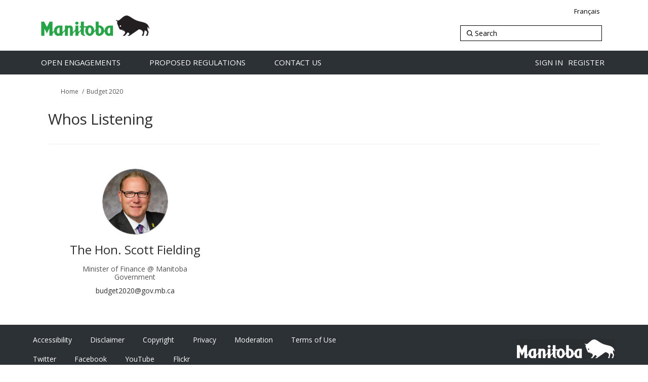

--- FILE ---
content_type: text/html; charset=utf-8
request_url: https://engagemb.ca/Budget-2020/widgets/45359/team_members
body_size: 7910
content:
<!DOCTYPE html>
<html lang='en-US' xml:lang='en-US'>
<head>
<meta content='IE=edge' http-equiv='X-UA-Compatible'>
<meta content='text/html; charset=utf-8' http-equiv='Content-type'>
<meta content='width=device-width' name='viewport'>
<link href='https://s3.ca-central-1.amazonaws.com/ehq-production-canada/image_stores/favicons/12855a90c128511371a06ed525775695296e3c8d/000/006/973/original/manitoba.ico?1575537648' rel='icon' type='image/ico'>

<meta name="csrf-param" content="authenticity_token" />
<meta name="csrf-token" content="x+w2aT2VJm8SFOzpv5cfzRpQmEPNIJh95QZShOai7A5Csd5dTXan5I5MkVoO2vXi9omppmpkTmnSnZLa8u4h+g==" />

<meta content='This is your opportunity to help shape the Manitoba budget 2020/21. By taking part, we can move Manitoba forward together towards lower taxes, better services and a stronger economy. We want your feedback on: lowering taxes new jobs better health care sooner new schools' name='description'>

<title>
Whos Listening | 
Budget 2020
 | EngageMB
</title>


<link rel="stylesheet" media="screen,print" href="//d2i63gac8idpto.cloudfront.net/assets/new_default/default-9a47d2dc29dd87301a9f579238c5139928bc44311bba0442aa3958251cef4c22.css" />
<link rel="stylesheet" media="screen" href="//d2i63gac8idpto.cloudfront.net/assets/froala_editor/froala_style-348b2d56811b09126581acf45f6a6c298ee7846478427945ed487a536b8d46d6.css" />
<link rel="stylesheet" media="screen" href="https://cdnjs.cloudflare.com/ajax/libs/font-awesome/6.7.2/css/all.min.css" />
<link rel="stylesheet" media="screen" href="//d2i63gac8idpto.cloudfront.net/assets/new_default/sign_up-de60135618170ec113fc959da8e1e393673a99b5c565ad19488fd80e3e5a40b5.css" />
<link rel="stylesheet" media="screen" href="//d2i63gac8idpto.cloudfront.net/assets/user-dropdown-bee99507fe7495c0f5ffe5de88a85b6e09f21963d220aa2a9c16926a7ba4dc5c.css" />
<link rel="stylesheet" media="screen" href="//d2i63gac8idpto.cloudfront.net/assets/user-profile/icon-3cbbfec04bf53e713bbca1798e26001c9a1cc255daf08ae388b133dd6f3b6e75.css" />
<link rel="stylesheet" media="screen" href="//d2i63gac8idpto.cloudfront.net/assets/user-profile/settings-ed64296399cbab1e8e245e2b2d3e9c2b438ece52195d43d888120643d5abf1db.css" />
<link rel="stylesheet" media="screen" href="//d2i63gac8idpto.cloudfront.net/assets/new_cookie_consent-8fdf8278d291769a36eb5af4f7020b72a3d77ddaae2174ada55659de64110bb9.css" />
<!--[if IE]>
<link rel="stylesheet" media="screen,print" href="//d2i63gac8idpto.cloudfront.net/assets/new_default/iefix-07386916e5690c6766e857380d5ec028e3f0c6be997b2277e9badbd009e07f38.css" />
<link rel="stylesheet" media="screen,print" href="//d2i63gac8idpto.cloudfront.net/assets/border_radius_pie-32f298dfbe2eb24cc53e1ba5e6a543c3be7409a4a95e56054a5fafecead4aafa.css" />
<script>
  if(typeof String.prototype.trim !== 'function') {
   String.prototype.trim = function() {
    return this.replace(/^\s+|\s+$/g, '');
    }
  }
</script>
<![endif]-->
<!--[if IE 6]>
<link href='/assets/ie6.css' rel='stylesheet'>
<![endif]-->

<span data-client-side='true' data-demo='false' data-ehq-analytics-toggle-status='true' data-ga-setting-latest-old-tracking-id='G-93EXG27Q34' data-ga-setting-latest-tracking-id='G-R71DRH1YGZ' data-ga-setting-old-tracking-id='UA-2679674-9' data-ga-setting-tracking-id='UA-2679674-17' data-google-analytics-account='UA-11290135-69' data-google-analytics-account-present='true' data-new-cookie-consent-manager='true' data-property-name='ehq_public' data-traffic-tracking-enabled='true' id='google-analytics-data'></span>
<!-- / GA_SETTING["public"] returns a hash. When hash is used inside data attribute in HAML, it'll iterate through all the keys and prefixs the keys with "ga_settings" -->
<!-- / GA_SETTING["public"] has "old_tracking_id", "tracking_id" keys -->

<!-- Hack to get rid of quotes, can figure out alternatives later -->
<link href='//fonts.googleapis.com/css?family=Open+Sans:300,400,700' rel='stylesheet' type='text/css'>
<link href='//d2i63gac8idpto.cloudfront.net/7259/theme/project/edccb36b710743f86342a8c3a963bf73.css' rel='stylesheet' type='text/css'>


</head>
<body class='widget_team_members index ehq-widget_team_membersindex ehq-492 body-footer-padding' data-page-id='11095' data-page-type='widget_team_members.index' data-region='CANADA' data-site-id='492' data-theme-color='#2e2e2e' data-user-id='1597476840' data-user-type='AnonymousUser' style=''>

<!-- / Transform image with imgix in production -->
<div class='fade modal user-profile-modal' data-backdrop='static' data-keyboard='false' data-logo-alt='EngageMB' data-logo-url='https://ehq-production-canada.imgix.net/image_stores/logos/844ad319c9773889c7dc9771116e9ef37853c3b6/000/006/973/original/mb-logo.png?auto=compress%2Cformat&amp;h=50&amp;max-w=300' data-script='/UserProfile.9161dc40d8bdc29d0961.bundle.js' data-spinner-alt='Loading' data-spinner-path='//d2i63gac8idpto.cloudfront.net/assets/ajax-loader-3470ff65e4074cbdc797a069b5ee6a5a7196fe558f31ea826cca4a699137b40c.gif' id='UserProfileModal' role='region' tabindex='-1'>
<div class='modal-dialog' role='document'>
<div class='modal-content'>
<div class='clearfix edit-profile modal-header'>
<button aria-label='Close' class='pull-right close' data-dismiss='modal' type='button'>
<span aria-hidden>
&times;
</span>
</button>
</div>
<div class='modal-body user-profile-modal' id='UserProfileEntry'></div>
</div>
</div>
</div>

<span data-is-development='false' data-is-production='true' id='env-data'></span>
<div id='accessibility-menu'>
<div class='access-menu' role='navigation'>
<button accessKey='0' aria-expanded='false' class='access-menu-visibility'>
Skip To
</button>
<div class='access-menu-container'>
<ul class='access-menu__headings'>
<li>
<a class='heading--item' href='#start-of-content' tabIndex='0'>
Skip to main content
</a>
</li>
<li><a title="Jump to navigation" target="_self" class="offscreen_jump_link heading--item" href="#mnav">Jump to navigation</a></li>

<li>
<a class='heading--item' href='#search-query' tabIndex='0'>
Search
</a>
</li>
</ul>
</div>
</div>

</div>

<div id="ie6_unsupported_wrapper" aria-hidden="true">
  <div id="ie6_unsupported">
    <p style="text-align:center">IE10 and below are not supported.</p>
    <div class="compatible_browsers">
      <a class="chrome" href="https://www.google.com/chrome " title="Google Chrome">Google Chrome</a>
      <a class="firefox" href="http://www.mozilla.org/en-US/firefox/new/" title="Mozilla Firefox">Mozilla Firefox</a>
    </div>
    <p style="position:relative; top:-30px;text-align:center">Contact us for any help on browser support</p>
  </div>
</div>

<!-- This file is a placeholder for themes to override, if it requires including of any theme specific markup outside global container -->


<div class="customheader">
	<div class="container">
		<ul class="language">
			<li><a href="https://participationmb.ca/">Français</a></li>
		</ul>
	</div>
</div>
<script async src="https://platform.twitter.com/widgets.js" charset="utf-8"></script>
<style>
 
 .customfooterwidgets .container,
 .customheader .container,
header .ehq-participant-header {
     max-width: 1158px !important;
  margin:auto;
}
 
 .customheader {
  overflow:hidden;
  width:100%;
  height:100px;
 }
 
 .footer .ehq-participant-footer,
 footer .ehq-participant-footer {
  display:none;
 }
 
 
header .ehq-participant-header {
  box-shadow:none;
 background-color:transparent !important;
 position:relative;
 }
 
 header .ehq-participant-header .logo {
  position:absolute;
  top:-70px;
 }
 
 header section,
 #header header {
  background:#2c3135;
 }
 
header .ehq-participant-header__right-menu {
  justify-content:flex-start;
 width:100%;
 margin-left:0;
 }
 
 
header .ehq-participant-header__left-menu {
width: 0%; 
}
 
header .ehq-participant-header .nav-links__list__list-item__link {
    padding: 10px 42px;
    display: block;    
  color:#fff;
  font-weight:400;
  text-transform:uppercase;
 line-height:17px;
 font-size:15px;
}
 
 header .ehq-participant-header .nav-links__list__list-item__link:hover {
  text-decoration:underline;
  color:#fff !important;
 }
 
 header .ehq-participant-header .auth-links__list__list-item__link {
   font-size:15px;
   line-height:17px;
   color:#fff;
  font-weight:400;
    text-transform:uppercase;
 }
 
 header .ehq-participant-header .auth-links__list__list-item__link:hover {
     color:#fff !important;
 }
 
 header  .ehq-participant-header .nav-links__list__list-item__link:first-child {
  padding-left:0;
  margin-left:0;
 }
 
header .ehq-participant-header .nav-links__list__list-item:first-child{
    margin-left:0;
 }
 
header .ehq-participant-header__right-menu-auth-links {
  margin-left:auto;
 position:relative;
 }
 
 header .ehq-participant-header .auth-links .auth-links__list .auth-links__list__list-item__child .auth-links__list__list-item__link,
 header .ehq-participant-header .nav-links__list__list-item .nav-links__list__list-item__child .nav-links__list__list-item__link {
  color:#000 !important;
  padding:10px 15px;
 }

 
	/*custom footer widget*/
.customfooterwidgets {
margin-top:40px;
}

.customfooterwidgets h2 {
font-weight:bold;
}


.customfooterwidgets .block {
border:6px solid #5385aa;
 margin-bottom:60px;
}

.customfooterwidgets .block.info {
border:6px solid #833162;
 margin-bottom:30px;
}

.customfooterwidgets .row {
margin-top:40px;
}

.customfooterwidgets .row .block {
 margin-right:20px;
position:relative;
}

.customfooterwidgets .row .block .imageholder {
padding:30px 0 ;
background:#5385aa;
min-height:307px;
display: flex;
    align-items: center;
    justify-content: center;
}

.customfooterwidgets .row .block.info .imageholder {
background:#833162; 
}


.customfooterwidgets .row .block .imageholder img {
display:block;
margin:auto;
}

.customfooterwidgets .row .block h3 {
position:relative;
left:-30px;
padding:30px 20px 30px 20px;
background:#fff;
margin:0;
color:#568ea7;
}

.customfooterwidgets .row .block.info h3 {
color:#833162;
}

.customfooterwidgets .row .block h3 span.mb {
font-weight:bold;
border:4px solid #5385aa;
display:inline-block;
padding-top:5px;
padding-bottom:5px;
}

.customfooterwidgets .row .block h3 span.mb {
border:4px solid #5385aa; 
}

.customfooterwidgets .row .block.info h3 span.mb {
border:4px solid #833162; 
}

.customfooterwidgets .row .block h3 span.mbinside {
position: relative;
left: -9px;
margin-left: 5px;
display: inline-block;
background: #fff;
padding-left:10px; 
}

.customfooterwidgets .row .block p {
padding:0 30px;
color:#568ea7;
font-size:20px;
min-height:100px;
}

.customfooterwidgets .row .block.info p {
color:#833162;

}

.customfooterwidgets .row .block p.button {
text-align:center;
margin-top:20px;
margin-bottom:40px;
min-height:auto;
}

.customfooterwidgets .row .block p.button a {
display:inline-block;
padding:10px 20px;
background:#5385aa;
color:#fff;
font-size:16px;
-webkit-border-radius: 6px;
-moz-border-radius: 6px;
border-radius: 6px; 
}

.customfooterwidgets .row .block.info p.button a {
background:#833162;
}

.footer.sticky-footer .customfooterwidgets {
 display: none;
}

/*hide elements*/
.footer-links,
.footer .container {
display:none;
}

.customheader ul.language {
list-style:none;
float:right;
padding:0;
padding-top:12px;
margin:0 30px 0 0;
}

.body-footer-padding .customheader ul.language {
margin-right:30px; 
}

.customheader ul.language li a {
color:#000;
font-size:13px;
 font-weight:400;
 font-family: "Open Sans";
}


.customfooter {
 background: #2c3135;
 padding: 18px 0 20px;
 clear:both;
 overflow:hidden;
}

.footer {
padding: 0px;
}

.customfooter .container {
display:block;
background: #2c3135;
color:#fff;
 clear:both;
 overflow:hidden;
 max-width: 1158px;
    margin: auto;
}


.customfooter .footerleft {
width: 80%;
float:left;
}

.customfooter .footerright {
width: 20%;
float:right;
padding-top: 10px;
}

.customfooter .footerright a {
 float: right;
}

.footernav ul {
text-align: left;
padding-bottom: 0;
margin: 0;
list-style: none;
padding:0;
}

.footernav ul li {
display: inline-block;
min-width: 4%;
margin: 0 0 0 3.5%;
margin-bottom: 10px;
padding:2px 0 6px;
}

.footernav li:first-child {
 margin: 0px;
}

.footernav ul li a, .powered a {
color:#fff;
text-decoration:none;
font-size:14px;
font-weight:400;
}

p.powered {
font-size:14px;
font-weight:400;
}

/* WIDGET ADJUSTMENTS */
.basic-catalog .catalog__title, .custom-widget__title, .catalog-with-meta-and-metaicon .catalog__title {
 border: none;
 background: #ebf4ea;
 color: #369233;
 font-weight: bold;
 font-size: 24px;
}

.basic-catalog .catalog, .catalog-with-meta-and-metaicon, .custom-widget, .catalog-with-meta-and-metaicon .catalog {
 background: #ebf4ea;
}

/* HOMEPAGE ADJUSTMENTS */
.card, .card__content:after {
 background: white !important;
}

.content-card-big-image-on-left .card {
 border: 4px solid #5385AA !important;
}

.content-card-big-image-on-left .card__title {
 font-size: 30px;
 color: #5385AA;
}

.content-card-big-image-on-left .card__description {
 color: #5385AA;
}

.content-card-big-image-on-left .card__cta {
 background: #5385AA !important;
}

.content-card-big-image .card {
 border: 4px solid #833162 !important;
}

.content-card-big-image .card__title {
 font-size: 30px;
 color: #833162;
}

.content-card-big-image .card__description {
 color: #833162;
}

.content-card-big-image .card__cta {
 background: #833162 !important;
}
 
 @media (min-width: 993px) {
 
  
  
    .col-md-4 {
    width: 33.3333333333%;
    float:left;
}
  
  header .ehq-participant-header .search-bar {
    margin-right: 20px;
    position: absolute;
    top: -55px;
 right:-15px;
}
 
 
 header .ehq-participant-header .search-bar__input {
  width: 280px;
    height: 31px;
    border: 1px solid #2f2f2f;
    border-radius: 0;
    margin-right: 5px;
    line-height: 31px;
 }
}


@media (max-width: 992px) {
  header .ehq-participant-header {
   background-color:#fff !important;
  }
 
 
  header .ehq-participant-header {
   background-color:#fff !important;
  }
 
.customfooter .footerleft {
width: 100%;
float:none;
} 
 
.navbar-default .navbar-brand img {
    width: auto !important;
} 
 
.customfooter .footerright {
width: 100%;
float:none;
} 
 
 .customfooter .footerright img {
margin: 20px 0 0 3.5%;
 } 
 
.footernav ul li {
display: block;
min-width: 100%;
margin: 0 0 0 3.5%;
margin-bottom: 0px;
padding:0;
}
 
 .customfooter .footernav {
 margin-bottom:20px;
 }
 
 
 header .ehq-participant-header .logo {
  position: absolute;
    top: -70px;
  left: calc(50% - 107px);
 }
 
 header .ehq-participant-header__logo-container {
    justify-content: flex-end;
}
 
 .footernav li:first-child {
 margin: 0 0 0 3.5%;
}
 
 p.powered {
 margin-left: 15px;
}
 
 .customfooter .footerright a {
    float: right;
    margin-right: 20px;
}
 
 .bx-menu:before {
    content: "\eb2a";
    color: #fff;
}
 
 .bx-x:before {
   color: #fff;
 }
 
 .ehq-participant-mobile-over {
    top: 0px !important;
}
 
 header .ehq-participant-header .auth-links__list__list-item__link {
  color:#000 !important;
 }
 
 header .ehq-participant-header .auth-links__list__list-item__link {
  margin:0 10px;
 }
 

}

.survey-tool .shared-content-block .col-12 {
  padding-left: 0px !important;
 }
</style>
<div class='global-container' id='global-container'>
<!-- / the above id is used for initializing readspeaker. Class is used for styling. -->
<div aria-label='header' class='header-container' role='banner'>
<div id='header'></div>
<link rel="stylesheet" media="screen" href="https://cdn.jsdelivr.net/npm/metismenujs@1.2.0/dist/metismenujs.min.css" />
<script src="https://cdn.jsdelivr.net/npm/metismenujs@1.2.0/dist/metismenujs.min.js"></script>
<link rel="stylesheet" media="screen" href="https://cdn.jsdelivr.net/npm/boxicons@2.0.5/css/boxicons.min.css" />
<link rel="stylesheet" media="screen" href="//d2i63gac8idpto.cloudfront.net/assets/new_default/participant-header-and-footer-styles-04253cbd51580c7fcc12f0029ecd6fb30b45292a595f9676a4ed7babd1939d1f.css" />
<script src="https://d3cawr81v9kwxc.cloudfront.net/webpack/participant_header_section-1762755849109.bundle.js"></script>
<div class='container breadcrumb'>
<div class='crumb col-lg-9 col-sm-7 clearfix'>
<nav aria-label='breadcrumb'>
<p class='sr-only' id='breadcrumblabel'>You are here:</p>
<ul>
<li><a href="/" aria-current=&quot;page&quot; >Home</a></li><li><a href="/Budget-2020" aria-current=&quot;page&quot; >Budget 2020</a></li>
</ul>
</nav>
</div>

<link rel="stylesheet" media="screen" href="//d2i63gac8idpto.cloudfront.net/assets/user-dropdown-bee99507fe7495c0f5ffe5de88a85b6e09f21963d220aa2a9c16926a7ba4dc5c.css" />
<link rel="stylesheet" media="screen" href="//d2i63gac8idpto.cloudfront.net/assets/user-profile/icon-3cbbfec04bf53e713bbca1798e26001c9a1cc255daf08ae388b133dd6f3b6e75.css" />
<link rel="stylesheet" media="screen" href="//d2i63gac8idpto.cloudfront.net/assets/user-profile/settings-ed64296399cbab1e8e245e2b2d3e9c2b438ece52195d43d888120643d5abf1db.css" />
</div>

</div>
<div class='container main-container' id='start-of-content' role='main'>
<noscript class='noscript-survey'>
<p>Some content on this page may not display correctly. Please enable JavaScript in your browser&#39;s settings and refresh the page.</p>
</noscript>

<div class='clearfix'></div>
<div id='yield'>
<div class='row faux'>
<div class='col-lg-12'>
<div class='page-header'>
<h1 class='title'>Whos Listening</h1>
</div>
</div>
</div>
<div class='project-team-box'>
<div class='project-members unstyled'>
<ul class='project-members__item-row'>
<li class='project-members__item col-sm-4' id='reorderable-5057'>
<div class='project-members__item-inner'>
<div class='member-image'>
<img alt="Team member, The Hon. Scott Fielding" src="https://s3.ca-central-1.amazonaws.com/ehq-production-canada/team_members/images/73ab8e9cdfec09e40024cd81b369f9a9cb025769/000/005/057/original/fielding.jpg?1574292577" />
</div>
<div class='member-info'>
<div class='member-name member-info__item'>
The Hon. Scott Fielding
</div>
<div class='member-info__item member-info__item-role-designation'>
<div class='member-role'>
Minister of Finance @ Manitoba Government
</div>
</div>
<div class='member-info__item member-info__item-contact-info'>
<div class='member-email'>
<a href='mailto:budget2020@gov.mb.ca'>
budget2020@gov.mb.ca
</a>
</div>
</div>
</div>
</div>
<!--[if IE]>
<![endif]-->

</li>
</ul>
</div>
</div>

<div class='clearfix'></div>
</div>
<div class='clearfix'></div>
</div>
</div>
<div class='footer sticky-footer' role='contentinfo'>
<div id='footer'></div>
<script src="https://d3cawr81v9kwxc.cloudfront.net/webpack/participant_footer_section-1762755849109.bundle.js"></script>

<div class="customfooter">
  <div class="container">
  	<div class="footerleft">
  		<nav class="footernav">
  			<ul>
  						<li><a href="https://manitoba.ca/accessibility/index.html" title="Accessibility - Government of Manitoba">Accessibility</a></li>
  						<li><a href="https://manitoba.ca/legal/disclaimer.html" title="Disclaimer - Government of Manitoba">Disclaimer</a></li>
  						<li><a href="https://manitoba.ca/legal/copyright.html" title="Copyright - Government of Manitoba">Copyright</a></li>
  						<li><a href="https://manitoba.ca/legal/privacy.html" title="Privacy - Government of Manitoba">Privacy</a></li>
  						<li><a href="/moderation" title="Moderation - Government of Manitoba">Moderation</a></li>
  						<li><a href="/terms" title="Terms of Use - Government of Manitoba">Terms of Use</a></li>
  					</ul>
  		</nav>
  		<nav class="footernav">
					<ul>
						<li><a href="http://twitter.com/mbgov" target="_blank" title="Twitter - Government of Manitoba">Twitter</a></li>
                                                <li><a href="http://www.facebook.com/manitobagovernment" target="_blank" title="Facebook - Government of Manitoba">Facebook</a></li>
						<li><a href="http://www.youtube.com/user/ManitobaGovernment" target="_blank" title="YouTube - Government of Manitoba">YouTube</a></li>
						<li><a href="http://www.flickr.com/photos/mbgov/" target="_blank" title="Flickr - Government of Manitoba">Flickr</a></li>
					</ul>
		</nav>
    <p class="powered"><a href="https://www.bangthetable.com" target="_blank">powered by EngagementHQ</a></p>
  	</div>
  	<div class="footerright">
				<a href="https://www.manitoba.ca" title="Government of Manitoba"><img src="https://manitoba.ca/templates/en/common/images/logo-government-of-manitoba.jpg" alt="Government of Manitoba - Go to home page" title="Government of Manitoba"></a>
			</div>
  </div>
</div>

<script type="text/javascript">
 setTimeout(function () {
  $(document).ready(function () {
    $('.navbar-brand').attr("href","https://www.manitoba.ca");
    $('.navbar .logo a').attr("href", "https://www.manitoba.ca");
  });
 }, 1500);
</script>

<script type='text/javascript'>(function l(d) { var site = '11899', page = 'Home_Page', s, er = d.createElement('script'); er.type = 'text/javascript'; er.async = true; er.src = 'https://o2.eyereturn.com/?site=' + site + '&page=' + page; s = d.getElementsByTagName('script')[0]; s.parentNode.insertBefore(er, s); } )(document);</script>
</div>

<span data-environment='page_id=11095&amp;site_id=492' data-external-link='(External link)' id='shared-env'></span>

<script src="//d2i63gac8idpto.cloudfront.net/assets/monitoring-fa302f1ff23bc6acc9a4925c3e205d9a574a1e74a4a9ccc7cf769985570359c3.js"></script>
<script src="//d2i63gac8idpto.cloudfront.net/assets/new_default/default-vendor-b8fc56cf03aa0edc895450eadd69afe5223eedc394d9e6ea34c8de9820f3a9c6.js" debug="false"></script>
<script src="//d2i63gac8idpto.cloudfront.net/assets/new_default/default-a60182e1d65c8e3828a7204f8e6c93df1d76b952094f466e2129dd856067c5bb.js"></script>
<script data-consent='analytics' data-main='google-analytics' data-src='//d2i63gac8idpto.cloudfront.net/assets/google_analytics-d785ccc797e21ba2c5b5589c57c4db0c79cd4cd31b15960e5c1c332a9517726f.js'></script>
<input type="hidden" name="t-redactor-title" id="t-redactor-title" value="Rich text editor" autocomplete="off" />
<input type="hidden" name="current-site-pp" id="current-site-pp" value="privacy" autocomplete="off" />
<input type="hidden" name="current-site-toc" id="current-site-toc" value="terms" autocomplete="off" />
<script src="//d2i63gac8idpto.cloudfront.net/assets/modernizr.objectfit-61a86ef7a073cfdf4431b4452e056bf306cd473808f05895e20e53c2061098c7.js"></script>
<script src="//d2i63gac8idpto.cloudfront.net/assets/object-fit-ie-2c5cc4f652cc478f3fb73d2a2f94b2fa362e62612a4e94f8f99a3fb8cf2e31c7.js"></script>
<script src="//d2i63gac8idpto.cloudfront.net/assets/user_profile-84b28bae21c92a662342bcf248a3f43b09e66f7e1b7165d970c7125c65e08215.js"></script>
<script src="//d2i63gac8idpto.cloudfront.net/assets/accessibility-dbaead5585533b4b1b5a9fe53b2ea15098d832c3a64c2b351cae0686b6c5d805.js"></script>
<script src="https://cdnjs.cloudflare.com/ajax/libs/jquery.smartmenus/1.0.0/jquery.smartmenus.min.js"></script>
<script src="//d2i63gac8idpto.cloudfront.net/assets/unsplash-ea08949798d7a59edb8e5129864cb5b944815ce85d83d30f1658672e9ad541fd.js"></script>
<script src="//d2i63gac8idpto.cloudfront.net/assets/user_profile-84b28bae21c92a662342bcf248a3f43b09e66f7e1b7165d970c7125c65e08215.js"></script>
<script src="//d2i63gac8idpto.cloudfront.net/assets/bondi/header-7bef5a82edf8e0d2fb76b57fd36a1951f27f3ff74899dd40b7fc4b7433cffd5a.js"></script>

<!-- This file is a placeholder for themes to override, if it requires including of any theme specific javascripts -->

<!-- Global site tag (gtag.js) - Google Analytics -->
<script async src="https://www.googletagmanager.com/gtag/js?id=UA-11290135-69"></script>
<script>
  window.dataLayer = window.dataLayer || [];
  function gtag(){dataLayer.push(arguments);}
  gtag('js', new Date());

  gtag('config', 'UA-11290135-69');
</script>


<script src="//d2i63gac8idpto.cloudfront.net/assets/konveio-c01090d8468bd630ea7f5b6754c2ca6ff98f8a4be3b8810f5650350dae47567b.js"></script>

<script src="//d2i63gac8idpto.cloudfront.net/assets/add_pfe_auth_cookie-f8b9a551789e46eaa2301b64b1d5a6f009e9a6046816cd31e145258e9451f000.js"></script>
<script src="//d2i63gac8idpto.cloudfront.net/assets/update_links_with_next-ebfe5b54634383d888e18643c06853503183b9f1f48af2f6c35fb91a0023993f.js"></script>
<script src="//d2i63gac8idpto.cloudfront.net/assets/add_pfe_ideas_cookie-093f8447396b8040b66f7892f0f1abda4d5b8321475db96472f980f273a8801e.js"></script>
</body>
</html>

